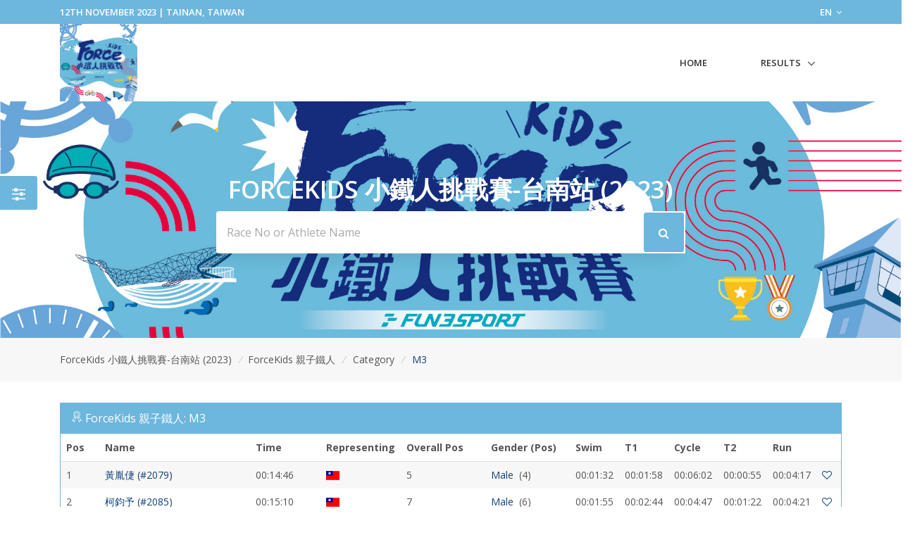

--- FILE ---
content_type: text/html; charset=UTF-8
request_url: https://www.sportsplits.com/races/forcekids-2023/events/5/category/Male/1
body_size: 11107
content:
<!DOCTYPE html>

<html lang="en">
<head>
  <!-- Title -->
  <title>Male 3 - ForceKids 親子鐵人 - ForceKids 小鐵人挑戰賽-台南站 (2023) | SportSplits</title>

  <!-- Required Meta Tags Always Come First -->
    <meta charset="utf-8">
    <meta name="viewport" content="width=device-width, initial-scale=1, shrink-to-fit=no">
    <meta http-equiv="x-ua-compatible" content="ie=edge">

    <!-- Favicon -->
    <link rel="apple-touch-icon" sizes="180x180" href="https://cdn.sportsplits.com/public/images/sportsplits.com/apple-touch-icon.png">
    <link rel="icon" type="image/png" sizes="32x32" href="https://cdn.sportsplits.com/public/images/sportsplits.com/favicon-32x32.png">
    <link rel="icon" type="image/png" sizes="16x16" href="https://cdn.sportsplits.com/public/images/sportsplits.com/favicon-16x16.png">
    <link rel="mask-icon" href="https://cdn.sportsplits.com/public/images/sportsplits.com/safari-pinned-tab.svg" color="#000000">
    <link rel="shortcut icon" href="https://cdn.sportsplits.com/public/images/sportsplits.com/favicon.ico">
    <meta name="msapplication-TileColor" content="#000000">
    <meta name="msapplication-config" content="https://cdn.sportsplits.com/public/images/sportsplits.com/browserconfig.xml">
    <meta name="theme-color" content="#ffffff">

    <meta property="og:title" content="Male 3 - ForceKids 親子鐵人 - ForceKids 小鐵人挑戰賽-台南站 (2023)">
    <meta property="og:description" content="">
    <meta property="og:image" content="https://cdn.sportsplits.com/images/races/651b8c931b8ea165a0e4dba5/1920x1080_Banner.jpg?expire=1708155123">
    <meta property="og:url" content="https://www.sportsplits.com/races/forcekids-2023/events/5/category/Male/1">
    <!--  Non-Essential, But Recommended -->

    <meta property="og:site_name" content="SportSplits">
    <meta name="twitter:image:alt" content="Male 3 - ForceKids 親子鐵人 - ForceKids 小鐵人挑戰賽-台南站 (2023)">

    <!-- Google Fonts -->
    <link href="//fonts.googleapis.com/css?family=Open+Sans:400,300,600,700%7Csubset=cyrillic,latin" rel="stylesheet" type="text/css">


    <link rel="stylesheet" href="https://cdn.sportsplits.com/public/v2/vendor/bootstrap/bootstrap.min.css">
    <link rel="stylesheet" href="https://cdn.sportsplits.com/public/v2/vendor/bootstrap/offcanvas.css">
    <!-- CSS Global Icons -->
    <link rel="stylesheet" href="https://cdn.sportsplits.com/public/v2/css/flag-css.css">
    <link rel="stylesheet" href="https://cdn.sportsplits.com/public/v2/vendor/icon-awesome/css/font-awesome.min.css">
    <link rel="stylesheet" href="https://cdn.sportsplits.com/public/v2/vendor/icon-line/css/simple-line-icons.css">
    <link rel="stylesheet" href="https://cdn.sportsplits.com/public/v2/vendor/icon-etlinefont/style.css">
    <link rel="stylesheet" href="https://cdn.sportsplits.com/public/v2/vendor/icon-line-pro/style.css">
    <link rel="stylesheet" href="https://cdn.sportsplits.com/public/v2/vendor/icon-hs/style.css">
    <link rel="stylesheet" href="https://cdn.sportsplits.com/public/v2/vendor/dzsparallaxer/dzsparallaxer.css">
    <link rel="stylesheet" href="https://cdn.sportsplits.com/public/v2/vendor/dzsparallaxer/dzsscroller/scroller.css">
    <link rel="stylesheet" href="https://cdn.sportsplits.com/public/v2/vendor/dzsparallaxer/advancedscroller/plugin.css">
    <link rel="stylesheet" href="https://cdn.sportsplits.com/public/v2/vendor/animate.css">
    <link rel="stylesheet" href="https://cdn.sportsplits.com/public/v2/vendor/custombox/custombox.min.css">
    <link rel="stylesheet" href="https://cdn.sportsplits.com/public/v2/vendor/hamburgers/hamburgers.min.css">
    <link rel="stylesheet" href="https://cdn.sportsplits.com/public/v2/vendor/hs-megamenu/src/hs.megamenu.css">
    <link rel="stylesheet" href="https://cdn.sportsplits.com/public/v2/vendor/slick-carousel/slick/slick.css">
    <link rel="stylesheet" href="https://cdn.sportsplits.com/public/v2/vendor/fancybox/jquery.fancybox.css">

    <link rel="stylesheet" href="https://cdn.sportsplits.com/public/v2/css/unify-core.css">
    <link rel="stylesheet" href="https://cdn.sportsplits.com/public/v2/css/unify-components.css">
    <link rel="stylesheet" href="https://cdn.sportsplits.com/public/v2/css/unify-globals.css">

	

    <!-- CSS MSA -->
    <link rel="stylesheet" onload="this.rel='stylesheet'" href="https://cdn.sportsplits.com/public/v2/css/msa.css">

    
    <link rel="stylesheet" href="https://cdn.sportsplits.com/public/v2/css/custom.css">

        <script async src="https://www.googletagmanager.com/gtag/js?id=G-2PJ9PQLZSC"></script>
    <script>
      window.dataLayer = window.dataLayer || [];
      function gtag(){dataLayer.push(arguments);}
      gtag('js', new Date());

      gtag('config', 'G-2PJ9PQLZSC');
    </script>
    
		<script src="https://www.google.com/recaptcha/api.js?" async defer></script>

  </head>  
  <style type="text/css">
    .typed-cursor {
      top: 0;
    }
  </style>

  <body>
    <main>
              <!-- Top Bar -->
<!-- Filter button that properly opens the modal -->
        <button class="btn u-sidebar-navigation__toggler" 
          style="background-color:#6DB6DC;" 
          data-toggle="modal" 
          data-target="#filterModal">
          <i class="fa fa-sliders text-white" aria-hidden="true"></i>
        </button>
        
        <!-- Modern Modal Filter -->
        <div class="modal fade" id="filterModal" tabindex="-1" role="dialog" aria-labelledby="filterModalLabel" aria-hidden="true">
          <div class="modal-dialog modal-dialog-centered modal-lg" role="document">
            <div class="modal-content border-0 rounded-lg shadow">
              <div class="modal-header border-0">
                <h4 class="modal-title font-weight-bold" id="filterModalLabel">Filter Results</h4>
                <button type="button" class="close" data-dismiss="modal" aria-label="Close">
                  <span aria-hidden="true">&times;</span>
                </button>
              </div>
              <div class="modal-body">
                <!-- Modern Nav Tabs with hover effect -->
                <ul class="nav nav-pills nav-fill mb-4" id="filterTabs" role="tablist">
                  <li class="nav-item" role="presentation">
                    <a 
                      class="nav-link  nav-hover-effect" 
                      href="/races/forcekids-2023/events/5"
                      style="">
                      <i class="fa fa-trophy mr-2" aria-hidden="true"></i> Overall
                    </a>
                  </li>
                  
                                      <li class="nav-item" role="presentation">
                      <a 
                        class="nav-link  nav-hover-effect" 
                        id="gender-tab" 
                        data-toggle="tab" 
                        href="#gender" 
                        role="tab"
                        style="">
                        <i class="fa fa-users mr-2" aria-hidden="true"></i> Gender
                      </a>
                    </li>
                                    
                                      <li class="nav-item" role="presentation">
                      <a 
                        class="nav-link active nav-hover-effect" 
                        id="category-tab" 
                        data-toggle="tab" 
                        href="#category" 
                        role="tab"
                        style="background-color:#6DB6DC;color:white;">
                        <i class="fa fa-tag mr-2" aria-hidden="true"></i> Category
                      </a>
                    </li>
                                    
                                    
                                      <li class="nav-item" role="presentation">
                      <a 
                        class="nav-link  nav-hover-effect" 
                        id="custom-tab" 
                        data-toggle="tab" 
                        href="#custom" 
                        role="tab"
                        style="">
                        <i class="fa fa-filter mr-2" aria-hidden="true"></i> Custom Filter
                      </a>
                    </li>
                                  </ul>
                
                <!-- Tab Content -->
                <div class="tab-content" id="filterTabContent">
                  <!-- Gender Tab -->
                                      <div class="tab-pane fade " id="gender" role="tabpanel" aria-labelledby="gender-tab">
                      <div class="row">
                                                  <div class="col-md-4 col-sm-6 mb-3">
                            <a 
                              href="/races/forcekids-2023/events/5/gender/Male"
                              class="btn btn-outline-secondary btn-block py-2 "
                              style="">
                              Male
                            </a>
                          </div>
                                                  <div class="col-md-4 col-sm-6 mb-3">
                            <a 
                              href="/races/forcekids-2023/events/5/gender/Female"
                              class="btn btn-outline-secondary btn-block py-2 "
                              style="">
                              Female
                            </a>
                          </div>
                                              </div>
                    </div>
                                    
                  <!-- Category Tab -->
                                      <div class="tab-pane fade show active" id="category" role="tabpanel" aria-labelledby="category-tab">
                      <div class="mb-4">
                        <p class="mb-2 font-weight-bold">Select Gender:</p>
                        <div class="row">
                                                      <div class="col-md-4 col-sm-6 mb-3">
                              <button 
                                class="btn btn-outline-secondary btn-block py-2 gender-toggle active font-weight-bold" 
                                data-gender="1"
                                data-target="#category-gender-1" 
                                aria-expanded="true" 
                                aria-controls="category-gender-1"
                                style="background-color:#6DB6DC;color:white;border-color:#6DB6DC;">
                                Male
                              </button>
                            </div>
                                                      <div class="col-md-4 col-sm-6 mb-3">
                              <button 
                                class="btn btn-outline-secondary btn-block py-2 gender-toggle " 
                                data-gender="2"
                                data-target="#category-gender-2" 
                                aria-expanded="false" 
                                aria-controls="category-gender-2"
                                style="">
                                Female
                              </button>
                            </div>
                                                  </div>
                      </div>
                      
                                              <div 
                          id="category-gender-1" 
                          class="collapse show">
                          <p class="mb-2 font-weight-bold">Select Category:</p>
                          <div class="row">
                                                          <div class="col-md-4 col-sm-6 mb-3">
                                <a 
                                  href="/races/forcekids-2023/events/5/category/Male/1"
                                  class="btn btn-outline-secondary btn-block py-2 active font-weight-bold"
                                  style="background-color:#6DB6DC;color:white;border-color:#6DB6DC;">
                                  3
                                </a>
                              </div>
                                                          <div class="col-md-4 col-sm-6 mb-3">
                                <a 
                                  href="/races/forcekids-2023/events/5/category/Male/2"
                                  class="btn btn-outline-secondary btn-block py-2 "
                                  style="">
                                  4
                                </a>
                              </div>
                                                          <div class="col-md-4 col-sm-6 mb-3">
                                <a 
                                  href="/races/forcekids-2023/events/5/category/Male/14"
                                  class="btn btn-outline-secondary btn-block py-2 "
                                  style="">
                                  5+
                                </a>
                              </div>
                                                      </div>
                        </div>
                                              <div 
                          id="category-gender-2" 
                          class="collapse ">
                          <p class="mb-2 font-weight-bold">Select Category:</p>
                          <div class="row">
                                                          <div class="col-md-4 col-sm-6 mb-3">
                                <a 
                                  href="/races/forcekids-2023/events/5/category/Female/1"
                                  class="btn btn-outline-secondary btn-block py-2 "
                                  style="">
                                  3
                                </a>
                              </div>
                                                          <div class="col-md-4 col-sm-6 mb-3">
                                <a 
                                  href="/races/forcekids-2023/events/5/category/Female/2"
                                  class="btn btn-outline-secondary btn-block py-2 "
                                  style="">
                                  4
                                </a>
                              </div>
                                                          <div class="col-md-4 col-sm-6 mb-3">
                                <a 
                                  href="/races/forcekids-2023/events/5/category/Female/14"
                                  class="btn btn-outline-secondary btn-block py-2 "
                                  style="">
                                  5+
                                </a>
                              </div>
                                                      </div>
                        </div>
                                          </div>
                                    
                  <!-- Secondary Category Tab -->
                                    
                  <!-- Custom Filter Tab -->
                                      <div class="tab-pane fade " id="custom" role="tabpanel" aria-labelledby="custom-tab">
                      <form action="/races/forcekids-2023/events/5/custom" method="GET">
                                                
                        <div class="row">
                          <!-- Category -->
                          <div class="col-md-6 mb-3">
                            <label for="category" class="form-label font-weight-bold">Category</label>
                            <select class="form-control custom-select" id="category" name="category">
                              <option value="">All Category's</option>
                                                              <option value="1" >3</option>
                                                              <option value="2" >4</option>
                                                              <option value="14" >5+</option>
                                                          </select>
                          </div>
                          
                          <!-- Secondary Category -->
                          <div class="col-md-6 mb-3">
                            <label for="secondary_category" class="form-label font-weight-bold">Secondary Category</label>
                            <select class="form-control custom-select" id="secondary_category" name="secondary_category">
                              <option value="">All Secondary Category's</option>
                                                          </select>
                          </div>
                          
                          <!-- Gender -->
                          <div class="col-md-6 mb-3">
                            <label for="Gender" class="form-label font-weight-bold">Gender</label>
                            <select class="form-control custom-select" id="Gender" name="gender">
                              <option value="">All Genders</option>
                                                              <option value="1" >Male</option>
                                                              <option value="2" >Female</option>
                                                          </select>
                          </div>
                          
                          <!-- Clubs if available -->
                                                      <div class="col-md-6 mb-3">
                              <label for="Club" class="form-label font-weight-bold">Club</label>
                              <select class="form-control custom-select" id="Club" name="club">
                                <option value="">All Club's</option>
                                                                  <option value="3" >BK FAMILY</option>
                                                                  <option value="6" >CARE FAMIL</option>
                                                                  <option value="12" >HF小鐵人</option>
                                                                  <option value="16" >KO LO BROTHERS</option>
                                                                  <option value="17" >LKKCIS</option>
                                                                  <option value="18" >MUD KIDS單車學園</option>
                                                                  <option value="20" >P&amp;B GO</option>
                                                                  <option value="23" >RUNNING BABYS</option>
                                                                  <option value="33" >丸鐵頂點小鐵人</option>
                                                                  <option value="36" >乃馨老師游泳班</option>
                                                                  <option value="40" >北大藥局共學團</option>
                                                                  <option value="41" >古戴GOODAY</option>
                                                                  <option value="43" >台東小老虎</option>
                                                                  <option value="52" >好玩就好</option>
                                                                  <option value="54" >妮寶小鐵人</option>
                                                                  <option value="55" >安可初體驗</option>
                                                                  <option value="58" >寶可夢戰隊</option>
                                                                  <option value="59" >寶寶游泳趣</option>
                                                                  <option value="62" >小小岩三鐵</option>
                                                                  <option value="66" >川川三三</option>
                                                                  <option value="75" >我媽美得像仙女</option>
                                                                  <option value="76" >我媽美得像先女</option>
                                                                  <option value="80" >沉浸飛魚</option>
                                                                  <option value="92" >立刻宸功勝利 莊蕭維</option>
                                                                  <option value="93" >粉紅無敵泡</option>
                                                                  <option value="98" >臺南市北區公園國小游泳隊</option>
                                                                  <option value="99" >艾恩斯小鐵人</option>
                                                                  <option value="101" >草莓大福小圓圓</option>
                                                                  <option value="103" >萌寶挑戰團</option>
                                                                  <option value="104" >葡萄與藍莓</option>
                                                                  <option value="107" >赫哥甯妹趴趴走</option>
                                                                  <option value="113" >銳騎車隊</option>
                                                                  <option value="115" >鐵支</option>
                                                                  <option value="121" >雙榮騎士</option>
                                                                  <option value="122" >雙胞胎隊</option>
                                                                  <option value="124" >飛翔樂園</option>
                                                              </select>
                            </div>
                                                    
                          <!-- Countries if available -->
                                                      <div class="col-md-6 mb-3">
                              <label for="ReprCountry" class="form-label font-weight-bold">Country</label>
                              <select class="form-control custom-select" id="ReprCountry" name="country_representing">
                                <option value="">All Countries</option>
                                                                  <option value="45" >Taiwan</option>
                                                              </select>
                            </div>
                                                  </div>
                        
                        <div class="mt-4">
                          <button type="submit" class="btn btn-primary px-4 py-2" style="background-color:#6DB6DC; border-color:#6DB6DC;">
                            Apply Filters
                          </button>
                        </div>
                      </form>
                    </div>
                                  </div>
              </div>
            </div>
          </div>
        </div>
        
        <!-- Make sure Font Awesome is included -->
        <link rel="stylesheet" href="https://cdnjs.cloudflare.com/ajax/libs/font-awesome/4.7.0/css/font-awesome.min.css">
        
        <!-- Style for hover effects -->
        <style>
          .nav-hover-effect:not(.active):hover {
            background-color: transparent;
            color: #6DB6DC;
            border-bottom: 2px solid #6DB6DC;
            transition: all 0.3s ease;
          }
          
          .filter-btn {
            transition: transform 0.2s ease;
          }
          
          .filter-btn:hover {
            transform: scale(1.1);
          }
          
          .btn-outline-secondary:hover {
            border-color: #6DB6DC;
            color: #6DB6DC;
            background-color: transparent;
          }
        </style>
        
        <!-- JavaScript to handle the filter UI behavior -->
        <script>
          document.addEventListener('DOMContentLoaded', function() {
            // Add hover effect to nav links
            const navLinks = document.querySelectorAll('.nav-hover-effect');
            
            navLinks.forEach(link => {
              if (!link.classList.contains('active')) {
                const hoverColor = '#6DB6DC';
                
                link.addEventListener('mouseenter', function() {
                  this.style.backgroundColor = hoverColor + '22'; // Adding transparency
                  this.style.color = hoverColor;
                });
                
                link.addEventListener('mouseleave', function() {
                  this.style.backgroundColor = '';
                  this.style.color = '';
                });
              }
            });
            
            // Handle gender selection - ensure only one panel is open at a time
            const categoryGenderButtons = document.querySelectorAll('.gender-toggle');
            const secondaryGenderButtons = document.querySelectorAll('.secondary-gender-toggle');
            
            // Function to handle gender button click
            function handleGenderButtonClick(button, buttons, targetType) {
              // Get the target element
              const targetId = button.getAttribute('data-target');
              const targetElement = document.querySelector(targetId);
              
              // Check if the clicked button is already active
              const isActive = button.classList.contains('active');
              
              // First, remove active class from all buttons in this category
              buttons.forEach(btn => {
                btn.classList.remove('active', 'font-weight-bold');
                btn.style.backgroundColor = '';
                btn.style.color = '';
                btn.style.borderColor = '';
                
                // Close all panels in this category except the one we're toggling
                const btnTarget = btn.getAttribute('data-target');
                if (btnTarget !== targetId) {
                  const panel = document.querySelector(btnTarget);
                  if (panel && panel.classList.contains('show')) {
                    // Remove show class directly instead of using collapse
                    panel.classList.remove('show');
                  }
                }
              });
              
              // If the button wasn't active before, activate it and open its panel
              if (!isActive) {
                button.classList.add('active', 'font-weight-bold');
                button.style.backgroundColor = '#6DB6DC';
                button.style.color = 'white';
                button.style.borderColor = '#6DB6DC';
                
                // Ensure the panel is shown
                if (targetElement && !targetElement.classList.contains('show')) {
                  targetElement.classList.add('show');
                }
                
                // Close panels in the other category section
                if (targetType === 'category') {
                  // Hide all secondary category panels
                  document.querySelectorAll('[id^="secondary-category-gender-"]').forEach(el => {
                    el.classList.remove('show');
                  });
                  // Remove active class from secondary gender buttons
                  secondaryGenderButtons.forEach(btn => {
                    btn.classList.remove('active', 'font-weight-bold');
                    btn.style.backgroundColor = '';
                    btn.style.color = '';
                    btn.style.borderColor = '';
                  });
                } else {
                  // Hide all category panels
                  document.querySelectorAll('[id^="category-gender-"]').forEach(el => {
                    el.classList.remove('show');
                  });
                  // Remove active class from category gender buttons
                  categoryGenderButtons.forEach(btn => {
                    btn.classList.remove('active', 'font-weight-bold');
                    btn.style.backgroundColor = '';
                    btn.style.color = '';
                    btn.style.borderColor = '';
                  });
                }
              }
              
              // Prevent default action to avoid Bootstrap's default collapse behavior
              return false;
            }
            
            // Attach event listeners to category gender buttons
            categoryGenderButtons.forEach(button => {
              button.addEventListener('click', function(e) {
                e.preventDefault();
                handleGenderButtonClick(this, categoryGenderButtons, 'category');
                return false;
              });
            });
            
            // Attach event listeners to secondary category gender buttons
            secondaryGenderButtons.forEach(button => {
              button.addEventListener('click', function(e) {
                e.preventDefault();
                handleGenderButtonClick(this, secondaryGenderButtons, 'secondary');
                return false;
              });
            });
            
            // Also ensure tab changes close all gender panels
            const tabLinks = document.querySelectorAll('[data-toggle="tab"]');
            tabLinks.forEach(tab => {
              tab.addEventListener('shown.bs.tab', function() {
                // Reset all gender buttons and panels when changing tabs
                categoryGenderButtons.forEach(btn => {
                  btn.classList.remove('active', 'font-weight-bold');
                  btn.style.backgroundColor = '';
                  btn.style.color = '';
                  btn.style.borderColor = '';
                });
                
                secondaryGenderButtons.forEach(btn => {
                  btn.classList.remove('active', 'font-weight-bold');
                  btn.style.backgroundColor = '';
                  btn.style.color = '';
                  btn.style.borderColor = '';
                });
                
                // Hide all panels
                document.querySelectorAll('[id^="category-gender-"], [id^="secondary-category-gender-"]').forEach(el => {
                  el.classList.remove('show');
                });
              });
            });
          });
        </script>
               
<header id="js-header" class="u-header u-header--static u-header--show-hide u-header--change-appearance u-header--untransitioned" data-header-fix-moment="500" data-header-fix-effect="slide">
<div class="u-header__section u-header__section--hidden u-header__section--dark g-py-7" style="background-color:#6DB6DC">
  <div class="container">
    <div class="row flex-column flex-md-row align-items-center justify-content-md-end text-uppercase g-font-weight-600 g-color-white g-font-size-13">
      <div class="col-auto mr-md-auto g-px-15">
        12th November 2023 | Tainan,  Taiwan</div>
			<div class="col-auto g-pos-rel g-z-index-3 g-px-15">
        <a href="#" id="languages-dropdown" class="g-color-white g-text-underline--none--hover"
           aria-controls="languages-dropdown"
           aria-haspopup="true"
           aria-expanded="true"
           data-dropdown-event="click"
           data-dropdown-target="#languages-dropdown"
           data-dropdown-type="css-animation"
           data-dropdown-duration="300"
           data-dropdown-hide-on-scroll="false"
           data-dropdown-animation-in="fadeIn"
           data-dropdown-animation-out="fadeOut">
          EN <i class="fa fa-angle-down g-ml-3"></i>
        </a>

        <ul id="languages-dropdown" class="list-unstyled g-pos-abs g-left-0 g-bg-gray-dark-v1 g-width-160 g-pb-5 g-mt-12"
            aria-labelledby="languages-dropdown-invoker">
          <li><a class="d-block g-color-white g-color-primary--hover g-text-underline--none--hover g-py-5 g-px-20" href="#">English</a></li>
          <li><a class="d-block g-color-white g-color-primary--hover g-text-underline--none--hover g-py-5 g-px-20" href="#">Spanish</a></li>
          <li><a class="d-block g-color-white g-color-primary--hover g-text-underline--none--hover g-py-5 g-px-20" href="#">Russian</a></li>
          <li><a class="d-block g-color-white g-color-primary--hover g-text-underline--none--hover g-py-5 g-px-20" href="#">German</a></li>
        </ul>
      </div>
    </div>
  </div>
</div>
<!-- End Top Bar -->    <div class="u-header__section u-header__section--light g-bg-white g-transition-0_3 g-py-10 g-py-0--lg" data-header-fix-moment-classes="u-shadow-v18">
    <nav class="js-mega-menu navbar navbar-expand-md py-0">
      <div class="container">
        <!-- Responsive Toggle Button -->
        <button class="navbar-toggler navbar-toggler-right btn g-line-height-1 g-brd-none g-pa-0 g-pos-abs pb-0 pt-0 g-top-30 g-right-0" type="button" aria-label="Toggle navigation" aria-expanded="false" aria-controls="navBar" data-toggle="collapse" data-target="#navBar">
          <span class="hamburger hamburger--slider">
        <span class="hamburger-box">
          <span class="hamburger-inner"></span>
          </span>
          </span>
        </button>
        <!-- End Responsive Toggle Button -->
        <!-- Logo -->
        <a href="/races/forcekids-2023" class="navbar-brand pb-0 pt-0">
          <img src="https://cdn.sportsplits.com/images/races/651b8c931b8ea165a0e4dba5/150x150_Logo.jpg?expire=1708155123" width="110px" alt="ForceKids 小鐵人挑戰賽-台南站 Logo">
        </a>
        <!-- End Logo -->

        <!-- Navigation -->
        <div class="collapse navbar-collapse align-items-center flex-sm-row" id="navBar">
          <ul class="navbar-nav ml-auto text-uppercase g-font-weight-600 u-main-nav-v6 u-sub-menu-v1" >
            <li class="nav-item g-mb-5 g-mb-0--lg">
              <a href="/races/forcekids-2023" class="nav-link">Home</a>
            </li>
                        <li class="nav-item hs-has-sub-menu g-mb-5 g-mb-0--lg">
              <a href="#!" class="nav-link" id="nav-link-1" aria-haspopup="true" aria-expanded="false" aria-controls="nav-submenu-1">Results</a>
              <!-- Submenu -->
              <ul class="hs-sub-menu list-unstyled" id="nav-submenu-1" aria-labelledby="nav-link-1">
                                <li class="hs-has-sub-menu">
                  <a href="/races/forcekids-2023/events/3/" id="nav-link-2" aria-haspopup="true" aria-expanded="false" aria-controls="nav-submenu-3">ForceKids 小鐵人
                  </a>
                    <!-- Submenu (level 2) -->
                    <ul class="hs-sub-menu list-unstyled" id="nav-submenu-3" aria-labelledby="nav-link-3">
                    <li class="dropdown-item">
                                            <a href="/races/forcekids-2023/events/3/" aria-haspopup="true" aria-expanded="false" aria-controls="nav-submenu-2">Overall</a>
                                          </li>
                                              <li class="dropdown-item hs-has-sub-menu">
                          <a href="#!" aria-haspopup="true" aria-expanded="false" aria-controls="nav-submenu-2">Genders</a>
                          <ul class="hs-sub-menu list-unstyled" id="nav-submenu-2" aria-labelledby="nav-link-2">
                                                        <li class="dropdown-item">
                              <a href="/races/forcekids-2023/events/3/gender/Male">Male</a>
                            </li>
                                                        <li class="dropdown-item">
                              <a href="/races/forcekids-2023/events/3/gender/Female">Female</a>
                            </li>
                                                      </ul>
                        </li>
                        <li class="dropdown-item hs-has-sub-menu">
                          <a href="#!" aria-haspopup="true" aria-expanded="false" aria-controls="nav-submenu-2">Categories</a>
                          <ul class="hs-sub-menu list-unstyled" id="nav-submenu-2" aria-labelledby="nav-link-2">
                                                        <li class="dropdown-item hs-has-sub-menu">
                                <a href="#!" aria-haspopup="true" aria-expanded="false" aria-controls="nav-submenu-2">Male</a>
                                <ul class="hs-sub-menu list-unstyled" id="nav-submenu-2" aria-labelledby="nav-link-2">
                                                                    <li class="dropdown-item">
                                    <a href="/races/forcekids-2023/events/3/category/Male/1">7</a>
                                  </li>
                                                                    <li class="dropdown-item">
                                    <a href="/races/forcekids-2023/events/3/category/Male/2">8</a>
                                  </li>
                                                                    <li class="dropdown-item">
                                    <a href="/races/forcekids-2023/events/3/category/Male/3">9</a>
                                  </li>
                                                                    <li class="dropdown-item">
                                    <a href="/races/forcekids-2023/events/3/category/Male/4">10</a>
                                  </li>
                                                                    <li class="dropdown-item">
                                    <a href="/races/forcekids-2023/events/3/category/Male/6">11</a>
                                  </li>
                                                                    <li class="dropdown-item">
                                    <a href="/races/forcekids-2023/events/3/category/Male/7">12</a>
                                  </li>
                                                                    <li class="dropdown-item">
                                    <a href="/races/forcekids-2023/events/3/category/Male/8">Kick-Board</a>
                                  </li>
                                                                  </ul>
                              </li>
                                                        <li class="dropdown-item hs-has-sub-menu">
                                <a href="#!" aria-haspopup="true" aria-expanded="false" aria-controls="nav-submenu-2">Female</a>
                                <ul class="hs-sub-menu list-unstyled" id="nav-submenu-2" aria-labelledby="nav-link-2">
                                                                    <li class="dropdown-item">
                                    <a href="/races/forcekids-2023/events/3/category/Female/1">7</a>
                                  </li>
                                                                    <li class="dropdown-item">
                                    <a href="/races/forcekids-2023/events/3/category/Female/2">8</a>
                                  </li>
                                                                    <li class="dropdown-item">
                                    <a href="/races/forcekids-2023/events/3/category/Female/3">9</a>
                                  </li>
                                                                    <li class="dropdown-item">
                                    <a href="/races/forcekids-2023/events/3/category/Female/4">10</a>
                                  </li>
                                                                    <li class="dropdown-item">
                                    <a href="/races/forcekids-2023/events/3/category/Female/6">11</a>
                                  </li>
                                                                    <li class="dropdown-item">
                                    <a href="/races/forcekids-2023/events/3/category/Female/7">12</a>
                                  </li>
                                                                    <li class="dropdown-item">
                                    <a href="/races/forcekids-2023/events/3/category/Female/8">Kick-Board</a>
                                  </li>
                                                                  </ul>
                              </li>
                                                      </ul>
                        </li>
											                                        </ul>
                  <!-- End Submenu (level 2) -->
                </li>
                                <li class="hs-has-sub-menu">
                  <a href="/races/forcekids-2023/events/4/" id="nav-link-2" aria-haspopup="true" aria-expanded="false" aria-controls="nav-submenu-4">ForceKids 小小鐵人
                  </a>
                    <!-- Submenu (level 2) -->
                    <ul class="hs-sub-menu list-unstyled" id="nav-submenu-4" aria-labelledby="nav-link-4">
                    <li class="dropdown-item">
                                            <a href="/races/forcekids-2023/events/4/" aria-haspopup="true" aria-expanded="false" aria-controls="nav-submenu-2">Overall</a>
                                          </li>
                                              <li class="dropdown-item hs-has-sub-menu">
                          <a href="#!" aria-haspopup="true" aria-expanded="false" aria-controls="nav-submenu-2">Genders</a>
                          <ul class="hs-sub-menu list-unstyled" id="nav-submenu-2" aria-labelledby="nav-link-2">
                                                        <li class="dropdown-item">
                              <a href="/races/forcekids-2023/events/4/gender/Male">Male</a>
                            </li>
                                                        <li class="dropdown-item">
                              <a href="/races/forcekids-2023/events/4/gender/Female">Female</a>
                            </li>
                                                      </ul>
                        </li>
                        <li class="dropdown-item hs-has-sub-menu">
                          <a href="#!" aria-haspopup="true" aria-expanded="false" aria-controls="nav-submenu-2">Categories</a>
                          <ul class="hs-sub-menu list-unstyled" id="nav-submenu-2" aria-labelledby="nav-link-2">
                                                        <li class="dropdown-item hs-has-sub-menu">
                                <a href="#!" aria-haspopup="true" aria-expanded="false" aria-controls="nav-submenu-2">Male</a>
                                <ul class="hs-sub-menu list-unstyled" id="nav-submenu-2" aria-labelledby="nav-link-2">
                                                                    <li class="dropdown-item">
                                    <a href="/races/forcekids-2023/events/4/category/Male/1">5</a>
                                  </li>
                                                                    <li class="dropdown-item">
                                    <a href="/races/forcekids-2023/events/4/category/Male/2">6</a>
                                  </li>
                                                                    <li class="dropdown-item">
                                    <a href="/races/forcekids-2023/events/4/category/Male/11">7+</a>
                                  </li>
                                                                  </ul>
                              </li>
                                                        <li class="dropdown-item hs-has-sub-menu">
                                <a href="#!" aria-haspopup="true" aria-expanded="false" aria-controls="nav-submenu-2">Female</a>
                                <ul class="hs-sub-menu list-unstyled" id="nav-submenu-2" aria-labelledby="nav-link-2">
                                                                    <li class="dropdown-item">
                                    <a href="/races/forcekids-2023/events/4/category/Female/1">5</a>
                                  </li>
                                                                    <li class="dropdown-item">
                                    <a href="/races/forcekids-2023/events/4/category/Female/2">6</a>
                                  </li>
                                                                    <li class="dropdown-item">
                                    <a href="/races/forcekids-2023/events/4/category/Female/11">7+</a>
                                  </li>
                                                                  </ul>
                              </li>
                                                      </ul>
                        </li>
											                                        </ul>
                  <!-- End Submenu (level 2) -->
                </li>
                                <li class="hs-has-sub-menu">
                  <a href="/races/forcekids-2023/events/5/" id="nav-link-2" aria-haspopup="true" aria-expanded="false" aria-controls="nav-submenu-5">ForceKids 親子鐵人
                  </a>
                    <!-- Submenu (level 2) -->
                    <ul class="hs-sub-menu list-unstyled" id="nav-submenu-5" aria-labelledby="nav-link-5">
                    <li class="dropdown-item">
                                            <a href="/races/forcekids-2023/events/5/" aria-haspopup="true" aria-expanded="false" aria-controls="nav-submenu-2">Overall</a>
                                          </li>
                                              <li class="dropdown-item hs-has-sub-menu">
                          <a href="#!" aria-haspopup="true" aria-expanded="false" aria-controls="nav-submenu-2">Genders</a>
                          <ul class="hs-sub-menu list-unstyled" id="nav-submenu-2" aria-labelledby="nav-link-2">
                                                        <li class="dropdown-item">
                              <a href="/races/forcekids-2023/events/5/gender/Male">Male</a>
                            </li>
                                                        <li class="dropdown-item">
                              <a href="/races/forcekids-2023/events/5/gender/Female">Female</a>
                            </li>
                                                      </ul>
                        </li>
                        <li class="dropdown-item hs-has-sub-menu">
                          <a href="#!" aria-haspopup="true" aria-expanded="false" aria-controls="nav-submenu-2">Categories</a>
                          <ul class="hs-sub-menu list-unstyled" id="nav-submenu-2" aria-labelledby="nav-link-2">
                                                        <li class="dropdown-item hs-has-sub-menu">
                                <a href="#!" aria-haspopup="true" aria-expanded="false" aria-controls="nav-submenu-2">Male</a>
                                <ul class="hs-sub-menu list-unstyled" id="nav-submenu-2" aria-labelledby="nav-link-2">
                                                                    <li class="dropdown-item">
                                    <a href="/races/forcekids-2023/events/5/category/Male/1">3</a>
                                  </li>
                                                                    <li class="dropdown-item">
                                    <a href="/races/forcekids-2023/events/5/category/Male/2">4</a>
                                  </li>
                                                                    <li class="dropdown-item">
                                    <a href="/races/forcekids-2023/events/5/category/Male/14">5+</a>
                                  </li>
                                                                  </ul>
                              </li>
                                                        <li class="dropdown-item hs-has-sub-menu">
                                <a href="#!" aria-haspopup="true" aria-expanded="false" aria-controls="nav-submenu-2">Female</a>
                                <ul class="hs-sub-menu list-unstyled" id="nav-submenu-2" aria-labelledby="nav-link-2">
                                                                    <li class="dropdown-item">
                                    <a href="/races/forcekids-2023/events/5/category/Female/1">3</a>
                                  </li>
                                                                    <li class="dropdown-item">
                                    <a href="/races/forcekids-2023/events/5/category/Female/2">4</a>
                                  </li>
                                                                    <li class="dropdown-item">
                                    <a href="/races/forcekids-2023/events/5/category/Female/14">5+</a>
                                  </li>
                                                                  </ul>
                              </li>
                                                      </ul>
                        </li>
											                                        </ul>
                  <!-- End Submenu (level 2) -->
                </li>
                              </ul>
              <!-- End Submenu -->
            </li>
                                                
                                  </ul>
        </div>
        <!-- End Navigation -->
      </div>
    </nav>
  </div>
</header>      
              <section class="dzsparallaxer auto-init height-is-based-on-content use-loading" data-options='{direction: "reverse", settings_mode_oneelement_max_offset: "150"}'>
	<!-- Parallax Image -->
	<div class="divimage dzsparallaxer--target w-100 g-bg-cover" style="height: 140%; background-image: url(https://cdn.sportsplits.com/images/races/651b8c931b8ea165a0e4dba5/1920x1080_Banner.jpg?expire=1708155123);"></div>
	<!-- End Parallax Image -->
		<div class="container text-center g-py-100--md g-py-80">
		<h2 id="raceHeaderText" class="h1 text-uppercase g-font-weight-600 g-mb-5;" style="color:#FFFFFF">ForceKids 小鐵人挑戰賽-台南站 (2023)</h2>
					<form class="g-width-60x--md mx-auto" action="/races/forcekids-2023/search">
				<div class="form-group g-mb-20">
					<div class="input-group u-shadow-v21 rounded g-mb-15">
						<input name="search" class="form-control form-control-md g-brd-white g-font-size-16 border-right-0 pr-0 g-py-15" type="text" value="" placeholder="Race No or Athlete Name" autofocus="">
						<div class="input-group-addon d-flex align-items-center g-bg-white g-brd-white g-color-gray-light-v1 g-pa-2">
							<button style="background-color:#6DB6DC" class="btn g-font-size-16 g-py-15 g-px-20" type="submit">
								<i class="fa fa-search g-pos-rel g-top-1 g-color-white" style="color:white;"></i>
							</button>
						</div>
					</div>
				</div>
			</form>
			</div>
	</section>
      
        <div class="shortcode-html">
    <section class="g-bg-gray-light-v5 g-py-20">
      <div class="container">
        <div class="d-sm-flex text-center">
          <div class="align-self-center ml-left">
            <ul class="u-list-inline">
              <li class="list-inline-item g-mr-5 g-color-primary">
                <a class="u-link-v5 g-color-main" href="/races/forcekids-2023">ForceKids 小鐵人挑戰賽-台南站 (2023)</a>
                <i class="g-color-gray-light-v2 g-ml-5">/</i>
              </li>

              <li class="list-inline-item g-color-primary">
                <a class="u-link-v5  g-color-main" href="/races/forcekids-2023/events/5"><span>ForceKids 親子鐵人</span></a>
                <i class="g-color-gray-light-v2 g-ml-5">/</i>
              </li>
              
              <li class="list-inline-item g-color-primary">
                <a class="u-link-v5  g-color-main" href="/races/forcekids-2023/events/5"><span>Category</span></a>
                <i class="g-color-gray-light-v2 g-ml-5">/</i>
              </li>
              
              <li class="list-inline-item">
                <a class="u-link-v5" style="color:#104177" href="/races/forcekids-2023/events/5/Male/1"><span>M3</span></a>
              </li>
            </ul>
          </div>
        </div>
      </div>
    </section>
  </div>

      
                    
      <section class="g-py-30">
<div class="container">
	  <!-- Striped Rows -->
    <div class="row">
                  <div class="col-md-12">
        <div id="shortcode10">
          <!-- Striped Rows -->
          <div class="card rounded-0 g-mb-30" style="border-color:#6DB6DC">
            <h3 class="card-header g-brd-transparent g-color-white g-font-size-16 rounded-0 mb-0" style="background-color:#6DB6DC">
              <i class="icon-sport-038 u-line-icon-pro"></i> <a class="text-white" href="/races/forcekids-2023/events/5/">ForceKids 親子鐵人: M3</a>
            																						</h3>

            <div class="table-responsive">
              <table class="table table-striped u-table--v1 mb-0">
  	            <thead>
			<tr>
															<th style="width:55px">Pos</th>
													<th>Name</th>
								
				
									<th class="timestamp" style="width:100px;">Time</th>
																																					<th class="d-none d-md-table-cell" style="width:100px;">Representing</th>
													<th style="width:120px" class="d-none d-md-table-cell">Overall Pos</th>
																							<th style="width:120px" class="d-none d-md-table-cell">Gender (Pos)</th>
									
												
																																			<th class="d-none d-md-table-cell" style="width:50px;">Swim</th>
											<th class="d-none d-md-table-cell" style="width:50px;">T1</th>
											<th class="d-none d-md-table-cell" style="width:50px;">Cycle</th>
											<th class="d-none d-md-table-cell" style="width:50px;">T2</th>
											<th class="d-none d-md-table-cell" style="width:50px;">Run</th>
																		<th style="width:20px"></th>
							</tr>
		</thead>
	
                <tbody>
                  <tr>
												<td scope="row">1</td>
										<td><a style="color:#104177" href="/races/forcekids-2023/events/5/results/individuals/2079"> 黃胤倢 (#2079)</a></td>
						
			
							<td style="width:75px;">00:14:46</td>
																		
											<td class="d-none d-md-table-cell">
																																									<span class="flag flag-twn"></span>
																					</td>
			

							<td scope="row" class="d-none d-md-table-cell">5</td>
																		<td class="d-none d-md-table-cell">
						<a style="color:#104177" href="/races/forcekids-2023/events/5/gender/Male/">Male</a>&nbsp;
													<span>(4)</span>
											</td>
							
									
																											<td class="d-none d-md-table-cell">00:01:32</td>
									<td class="d-none d-md-table-cell">00:01:58</td>
									<td class="d-none d-md-table-cell">00:06:02</td>
									<td class="d-none d-md-table-cell">00:00:55</td>
									<td class="d-none d-md-table-cell">00:04:17</td>
													<td>
								<a href="/races/forcekids-2023/events/5/results/individuals/2079/compare/add">
						<i class="fa fa-heart-o g-mr-5" style="color:#104177"></i>
				</a>
							</td>
					</tr>
			<tr>
												<td scope="row">2</td>
										<td><a style="color:#104177" href="/races/forcekids-2023/events/5/results/individuals/2085"> 柯鈞予 (#2085)</a></td>
						
			
							<td style="width:75px;">00:15:10</td>
																		
											<td class="d-none d-md-table-cell">
																																									<span class="flag flag-twn"></span>
																					</td>
			

							<td scope="row" class="d-none d-md-table-cell">7</td>
																		<td class="d-none d-md-table-cell">
						<a style="color:#104177" href="/races/forcekids-2023/events/5/gender/Male/">Male</a>&nbsp;
													<span>(6)</span>
											</td>
							
									
																											<td class="d-none d-md-table-cell">00:01:55</td>
									<td class="d-none d-md-table-cell">00:02:44</td>
									<td class="d-none d-md-table-cell">00:04:47</td>
									<td class="d-none d-md-table-cell">00:01:22</td>
									<td class="d-none d-md-table-cell">00:04:21</td>
													<td>
								<a href="/races/forcekids-2023/events/5/results/individuals/2085/compare/add">
						<i class="fa fa-heart-o g-mr-5" style="color:#104177"></i>
				</a>
							</td>
					</tr>
			<tr>
												<td scope="row">3</td>
										<td><a style="color:#104177" href="/races/forcekids-2023/events/5/results/individuals/2093"> 麥浚晨 (#2093)</a></td>
						
			
							<td style="width:75px;">00:16:14</td>
																		
											<td class="d-none d-md-table-cell">
																																									<span class="flag flag-twn"></span>
																					</td>
			

							<td scope="row" class="d-none d-md-table-cell">15</td>
																		<td class="d-none d-md-table-cell">
						<a style="color:#104177" href="/races/forcekids-2023/events/5/gender/Male/">Male</a>&nbsp;
													<span>(12)</span>
											</td>
							
									
																											<td class="d-none d-md-table-cell">00:02:00</td>
									<td class="d-none d-md-table-cell">00:03:04</td>
									<td class="d-none d-md-table-cell">00:05:22</td>
									<td class="d-none d-md-table-cell">00:01:12</td>
									<td class="d-none d-md-table-cell">00:04:33</td>
													<td>
								<a href="/races/forcekids-2023/events/5/results/individuals/2093/compare/add">
						<i class="fa fa-heart-o g-mr-5" style="color:#104177"></i>
				</a>
							</td>
					</tr>
			<tr>
												<td scope="row">4</td>
										<td><a style="color:#104177" href="/races/forcekids-2023/events/5/results/individuals/2081"> JARVIE MILLER (#2081)</a></td>
						
			
							<td style="width:75px;">00:17:18</td>
																		
											<td class="d-none d-md-table-cell">
																																									<span class="flag flag-twn"></span>
																					</td>
			

							<td scope="row" class="d-none d-md-table-cell">24</td>
																		<td class="d-none d-md-table-cell">
						<a style="color:#104177" href="/races/forcekids-2023/events/5/gender/Male/">Male</a>&nbsp;
													<span>(18)</span>
											</td>
							
									
																											<td class="d-none d-md-table-cell">00:01:51</td>
									<td class="d-none d-md-table-cell">00:03:13</td>
									<td class="d-none d-md-table-cell">00:06:12</td>
									<td class="d-none d-md-table-cell">00:01:06</td>
									<td class="d-none d-md-table-cell">00:04:54</td>
													<td>
								<a href="/races/forcekids-2023/events/5/results/individuals/2081/compare/add">
						<i class="fa fa-heart-o g-mr-5" style="color:#104177"></i>
				</a>
							</td>
					</tr>
			<tr>
												<td scope="row">5</td>
										<td><a style="color:#104177" href="/races/forcekids-2023/events/5/results/individuals/2084"> 蕭毓麒 (#2084)</a></td>
						
			
							<td style="width:75px;">00:17:54</td>
																		
											<td class="d-none d-md-table-cell">
																																									<span class="flag flag-twn"></span>
																					</td>
			

							<td scope="row" class="d-none d-md-table-cell">32</td>
																		<td class="d-none d-md-table-cell">
						<a style="color:#104177" href="/races/forcekids-2023/events/5/gender/Male/">Male</a>&nbsp;
													<span>(23)</span>
											</td>
							
									
																											<td class="d-none d-md-table-cell">00:02:14</td>
									<td class="d-none d-md-table-cell">00:03:20</td>
									<td class="d-none d-md-table-cell">00:04:59</td>
									<td class="d-none d-md-table-cell">00:01:49</td>
									<td class="d-none d-md-table-cell">00:05:29</td>
													<td>
								<a href="/races/forcekids-2023/events/5/results/individuals/2084/compare/add">
						<i class="fa fa-heart-o g-mr-5" style="color:#104177"></i>
				</a>
							</td>
					</tr>
			<tr>
												<td scope="row">6</td>
										<td><a style="color:#104177" href="/races/forcekids-2023/events/5/results/individuals/2080"> 傅立宇 (#2080)</a></td>
						
			
							<td style="width:75px;">00:18:45</td>
																		
											<td class="d-none d-md-table-cell">
																																									<span class="flag flag-twn"></span>
																					</td>
			

							<td scope="row" class="d-none d-md-table-cell">41</td>
																		<td class="d-none d-md-table-cell">
						<a style="color:#104177" href="/races/forcekids-2023/events/5/gender/Male/">Male</a>&nbsp;
													<span>(26)</span>
											</td>
							
									
																											<td class="d-none d-md-table-cell">00:02:03</td>
									<td class="d-none d-md-table-cell">00:03:26</td>
									<td class="d-none d-md-table-cell">00:06:39</td>
									<td class="d-none d-md-table-cell">00:01:28</td>
									<td class="d-none d-md-table-cell">00:05:06</td>
													<td>
								<a href="/races/forcekids-2023/events/5/results/individuals/2080/compare/add">
						<i class="fa fa-heart-o g-mr-5" style="color:#104177"></i>
				</a>
							</td>
					</tr>
			<tr>
												<td scope="row">7</td>
										<td><a style="color:#104177" href="/races/forcekids-2023/events/5/results/individuals/2089"> 郭倚碩 (#2089)</a></td>
						
			
							<td style="width:75px;">00:19:00</td>
																		
											<td class="d-none d-md-table-cell">
																																									<span class="flag flag-twn"></span>
																					</td>
			

							<td scope="row" class="d-none d-md-table-cell">43</td>
																		<td class="d-none d-md-table-cell">
						<a style="color:#104177" href="/races/forcekids-2023/events/5/gender/Male/">Male</a>&nbsp;
													<span>(27)</span>
											</td>
							
									
																											<td class="d-none d-md-table-cell">00:02:27</td>
									<td class="d-none d-md-table-cell">00:03:05</td>
									<td class="d-none d-md-table-cell">00:06:34</td>
									<td class="d-none d-md-table-cell">00:01:41</td>
									<td class="d-none d-md-table-cell">00:05:12</td>
													<td>
								<a href="/races/forcekids-2023/events/5/results/individuals/2089/compare/add">
						<i class="fa fa-heart-o g-mr-5" style="color:#104177"></i>
				</a>
							</td>
					</tr>
			<tr>
												<td scope="row">8</td>
										<td><a style="color:#104177" href="/races/forcekids-2023/events/5/results/individuals/2075"> 蔡赫洹 (#2075)</a></td>
						
			
							<td style="width:75px;">00:21:15</td>
																		
											<td class="d-none d-md-table-cell">
																																									<span class="flag flag-twn"></span>
																					</td>
			

							<td scope="row" class="d-none d-md-table-cell">71</td>
																		<td class="d-none d-md-table-cell">
						<a style="color:#104177" href="/races/forcekids-2023/events/5/gender/Male/">Male</a>&nbsp;
													<span>(41)</span>
											</td>
							
									
																											<td class="d-none d-md-table-cell">00:01:54</td>
									<td class="d-none d-md-table-cell">00:04:25</td>
									<td class="d-none d-md-table-cell">00:07:36</td>
									<td class="d-none d-md-table-cell">00:02:01</td>
									<td class="d-none d-md-table-cell">00:05:18</td>
													<td>
								<a href="/races/forcekids-2023/events/5/results/individuals/2075/compare/add">
						<i class="fa fa-heart-o g-mr-5" style="color:#104177"></i>
				</a>
							</td>
					</tr>
			<tr>
												<td scope="row">9</td>
										<td><a style="color:#104177" href="/races/forcekids-2023/events/5/results/individuals/2077"> 楊璨榮 (#2077)</a></td>
						
			
							<td style="width:75px;">00:21:37</td>
																		
											<td class="d-none d-md-table-cell">
																																									<span class="flag flag-twn"></span>
																					</td>
			

							<td scope="row" class="d-none d-md-table-cell">74</td>
																		<td class="d-none d-md-table-cell">
						<a style="color:#104177" href="/races/forcekids-2023/events/5/gender/Male/">Male</a>&nbsp;
													<span>(44)</span>
											</td>
							
									
																											<td class="d-none d-md-table-cell">00:02:49</td>
									<td class="d-none d-md-table-cell">00:04:40</td>
									<td class="d-none d-md-table-cell">00:07:21</td>
									<td class="d-none d-md-table-cell">00:01:47</td>
									<td class="d-none d-md-table-cell">00:04:59</td>
													<td>
								<a href="/races/forcekids-2023/events/5/results/individuals/2077/compare/add">
						<i class="fa fa-heart-o g-mr-5" style="color:#104177"></i>
				</a>
							</td>
					</tr>
			<tr>
												<td scope="row">10</td>
										<td><a style="color:#104177" href="/races/forcekids-2023/events/5/results/individuals/2074"> 蔡赫洺 (#2074)</a></td>
						
			
							<td style="width:75px;">00:21:59</td>
																		
											<td class="d-none d-md-table-cell">
																																									<span class="flag flag-twn"></span>
																					</td>
			

							<td scope="row" class="d-none d-md-table-cell">78</td>
																		<td class="d-none d-md-table-cell">
						<a style="color:#104177" href="/races/forcekids-2023/events/5/gender/Male/">Male</a>&nbsp;
													<span>(46)</span>
											</td>
							
									
																											<td class="d-none d-md-table-cell">00:01:51</td>
									<td class="d-none d-md-table-cell">00:04:40</td>
									<td class="d-none d-md-table-cell">00:07:45</td>
									<td class="d-none d-md-table-cell">00:01:39</td>
									<td class="d-none d-md-table-cell">00:06:02</td>
													<td>
								<a href="/races/forcekids-2023/events/5/results/individuals/2074/compare/add">
						<i class="fa fa-heart-o g-mr-5" style="color:#104177"></i>
				</a>
							</td>
					</tr>
			<tr>
												<td scope="row">11</td>
										<td><a style="color:#104177" href="/races/forcekids-2023/events/5/results/individuals/2071"> 梁宸 (#2071)</a></td>
						
			
							<td style="width:75px;">00:24:44</td>
																		
											<td class="d-none d-md-table-cell">
																																									<span class="flag flag-twn"></span>
																					</td>
			

							<td scope="row" class="d-none d-md-table-cell">107</td>
																		<td class="d-none d-md-table-cell">
						<a style="color:#104177" href="/races/forcekids-2023/events/5/gender/Male/">Male</a>&nbsp;
													<span>(64)</span>
											</td>
							
									
																											<td class="d-none d-md-table-cell">00:02:50</td>
									<td class="d-none d-md-table-cell">00:03:22</td>
									<td class="d-none d-md-table-cell">00:09:46</td>
									<td class="d-none d-md-table-cell">00:01:11</td>
									<td class="d-none d-md-table-cell">00:07:33</td>
													<td>
								<a href="/races/forcekids-2023/events/5/results/individuals/2071/compare/add">
						<i class="fa fa-heart-o g-mr-5" style="color:#104177"></i>
				</a>
							</td>
					</tr>
			<tr>
												<td scope="row">12</td>
										<td><a style="color:#104177" href="/races/forcekids-2023/events/5/results/individuals/2091"> 黃景暘 (#2091)</a></td>
						
			
							<td style="width:75px;">00:25:37</td>
																		
											<td class="d-none d-md-table-cell">
																																									<span class="flag flag-twn"></span>
																					</td>
			

							<td scope="row" class="d-none d-md-table-cell">119</td>
																		<td class="d-none d-md-table-cell">
						<a style="color:#104177" href="/races/forcekids-2023/events/5/gender/Male/">Male</a>&nbsp;
													<span>(69)</span>
											</td>
							
									
																											<td class="d-none d-md-table-cell">00:04:56</td>
									<td class="d-none d-md-table-cell">00:06:36</td>
									<td class="d-none d-md-table-cell">00:07:33</td>
									<td class="d-none d-md-table-cell">00:01:22</td>
									<td class="d-none d-md-table-cell">00:05:07</td>
													<td>
								<a href="/races/forcekids-2023/events/5/results/individuals/2091/compare/add">
						<i class="fa fa-heart-o g-mr-5" style="color:#104177"></i>
				</a>
							</td>
					</tr>
			<tr>
												<td scope="row">13</td>
										<td><a style="color:#104177" href="/races/forcekids-2023/events/5/results/individuals/2068"> 廖霆恩 (#2068)</a></td>
						
			
							<td style="width:75px;">00:25:57</td>
																		
											<td class="d-none d-md-table-cell">
																																									<span class="flag flag-twn"></span>
																					</td>
			

							<td scope="row" class="d-none d-md-table-cell">122</td>
																		<td class="d-none d-md-table-cell">
						<a style="color:#104177" href="/races/forcekids-2023/events/5/gender/Male/">Male</a>&nbsp;
													<span>(70)</span>
											</td>
							
									
																											<td class="d-none d-md-table-cell">00:03:10</td>
									<td class="d-none d-md-table-cell">00:04:20</td>
									<td class="d-none d-md-table-cell">00:10:14</td>
									<td class="d-none d-md-table-cell">00:01:15</td>
									<td class="d-none d-md-table-cell">00:06:56</td>
													<td>
								<a href="/races/forcekids-2023/events/5/results/individuals/2068/compare/add">
						<i class="fa fa-heart-o g-mr-5" style="color:#104177"></i>
				</a>
							</td>
					</tr>
			<tr>
												<td scope="row">14</td>
										<td><a style="color:#104177" href="/races/forcekids-2023/events/5/results/individuals/2073"> 楊泰樂 (#2073)</a></td>
						
			
							<td style="width:75px;">00:26:46</td>
																		
											<td class="d-none d-md-table-cell">
																																									<span class="flag flag-twn"></span>
																					</td>
			

							<td scope="row" class="d-none d-md-table-cell">126</td>
																		<td class="d-none d-md-table-cell">
						<a style="color:#104177" href="/races/forcekids-2023/events/5/gender/Male/">Male</a>&nbsp;
													<span>(73)</span>
											</td>
							
									
																											<td class="d-none d-md-table-cell">00:03:01</td>
									<td class="d-none d-md-table-cell">00:04:16</td>
									<td class="d-none d-md-table-cell">00:12:40</td>
									<td class="d-none d-md-table-cell">00:01:25</td>
									<td class="d-none d-md-table-cell">00:05:22</td>
													<td>
								<a href="/races/forcekids-2023/events/5/results/individuals/2073/compare/add">
						<i class="fa fa-heart-o g-mr-5" style="color:#104177"></i>
				</a>
							</td>
					</tr>
			<tr>
												<td scope="row">15</td>
										<td><a style="color:#104177" href="/races/forcekids-2023/events/5/results/individuals/2083"> 陳時烜 (#2083)</a></td>
						
			
							<td style="width:75px;">00:28:01</td>
																		
											<td class="d-none d-md-table-cell">
																																									<span class="flag flag-twn"></span>
																					</td>
			

							<td scope="row" class="d-none d-md-table-cell">132</td>
																		<td class="d-none d-md-table-cell">
						<a style="color:#104177" href="/races/forcekids-2023/events/5/gender/Male/">Male</a>&nbsp;
													<span>(77)</span>
											</td>
							
									
																											<td class="d-none d-md-table-cell">00:02:52</td>
									<td class="d-none d-md-table-cell">00:07:43</td>
									<td class="d-none d-md-table-cell">00:08:44</td>
									<td class="d-none d-md-table-cell">00:02:49</td>
									<td class="d-none d-md-table-cell">00:05:51</td>
													<td>
								<a href="/races/forcekids-2023/events/5/results/individuals/2083/compare/add">
						<i class="fa fa-heart-o g-mr-5" style="color:#104177"></i>
				</a>
							</td>
					</tr>
			<tr>
												<td scope="row">16</td>
										<td><a style="color:#104177" href="/races/forcekids-2023/events/5/results/individuals/2069"> 羅允圻 (#2069)</a></td>
						
			
							<td style="width:75px;">00:28:32</td>
																		
											<td class="d-none d-md-table-cell">
																																									<span class="flag flag-twn"></span>
																					</td>
			

							<td scope="row" class="d-none d-md-table-cell">136</td>
																		<td class="d-none d-md-table-cell">
						<a style="color:#104177" href="/races/forcekids-2023/events/5/gender/Male/">Male</a>&nbsp;
													<span>(79)</span>
											</td>
							
									
																											<td class="d-none d-md-table-cell">00:02:53</td>
									<td class="d-none d-md-table-cell">00:07:05</td>
									<td class="d-none d-md-table-cell">00:08:26</td>
									<td class="d-none d-md-table-cell">00:02:15</td>
									<td class="d-none d-md-table-cell">00:07:50</td>
													<td>
								<a href="/races/forcekids-2023/events/5/results/individuals/2069/compare/add">
						<i class="fa fa-heart-o g-mr-5" style="color:#104177"></i>
				</a>
							</td>
					</tr>
			<tr>
												<td scope="row">17</td>
										<td><a style="color:#104177" href="/races/forcekids-2023/events/5/results/individuals/2082"> 吳軒叡 (#2082)</a></td>
						
			
							<td style="width:75px;">00:30:04</td>
																		
											<td class="d-none d-md-table-cell">
																																									<span class="flag flag-twn"></span>
																					</td>
			

							<td scope="row" class="d-none d-md-table-cell">144</td>
																		<td class="d-none d-md-table-cell">
						<a style="color:#104177" href="/races/forcekids-2023/events/5/gender/Male/">Male</a>&nbsp;
													<span>(81)</span>
											</td>
							
									
																											<td class="d-none d-md-table-cell">00:02:53</td>
									<td class="d-none d-md-table-cell">00:04:56</td>
									<td class="d-none d-md-table-cell">00:12:49</td>
									<td class="d-none d-md-table-cell">00:02:28</td>
									<td class="d-none d-md-table-cell">00:06:56</td>
													<td>
								<a href="/races/forcekids-2023/events/5/results/individuals/2082/compare/add">
						<i class="fa fa-heart-o g-mr-5" style="color:#104177"></i>
				</a>
							</td>
					</tr>
			<tr>
												<td scope="row">18</td>
										<td><a style="color:#104177" href="/races/forcekids-2023/events/5/results/individuals/2078"> 洪翊嘉 (#2078)</a></td>
						
			
							<td style="width:75px;">00:30:15</td>
																		
											<td class="d-none d-md-table-cell">
																																									<span class="flag flag-twn"></span>
																					</td>
			

							<td scope="row" class="d-none d-md-table-cell">145</td>
																		<td class="d-none d-md-table-cell">
						<a style="color:#104177" href="/races/forcekids-2023/events/5/gender/Male/">Male</a>&nbsp;
													<span>(82)</span>
											</td>
							
									
																											<td class="d-none d-md-table-cell">00:03:33</td>
									<td class="d-none d-md-table-cell">00:07:13</td>
									<td class="d-none d-md-table-cell">00:10:19</td>
									<td class="d-none d-md-table-cell">00:01:57</td>
									<td class="d-none d-md-table-cell">00:07:11</td>
													<td>
								<a href="/races/forcekids-2023/events/5/results/individuals/2078/compare/add">
						<i class="fa fa-heart-o g-mr-5" style="color:#104177"></i>
				</a>
							</td>
					</tr>
			<tr>
												<td scope="row">19</td>
										<td><a style="color:#104177" href="/races/forcekids-2023/events/5/results/individuals/2171"> 謝侑呈 (#2171)</a></td>
						
			
							<td style="width:75px;">00:30:18</td>
																		
											<td class="d-none d-md-table-cell">
																																									<span class="flag flag-twn"></span>
																					</td>
			

							<td scope="row" class="d-none d-md-table-cell">147</td>
																		<td class="d-none d-md-table-cell">
						<a style="color:#104177" href="/races/forcekids-2023/events/5/gender/Male/">Male</a>&nbsp;
													<span>(83)</span>
											</td>
							
									
																											<td class="d-none d-md-table-cell">00:02:47</td>
									<td class="d-none d-md-table-cell">00:07:01</td>
									<td class="d-none d-md-table-cell">00:11:17</td>
									<td class="d-none d-md-table-cell">00:02:04</td>
									<td class="d-none d-md-table-cell">00:07:06</td>
													<td>
								<a href="/races/forcekids-2023/events/5/results/individuals/2171/compare/add">
						<i class="fa fa-heart-o g-mr-5" style="color:#104177"></i>
				</a>
							</td>
					</tr>
			<tr>
												<td scope="row">20</td>
										<td><a style="color:#104177" href="/races/forcekids-2023/events/5/results/individuals/2092"> 李杰恩 (#2092)</a></td>
						
			
							<td style="width:75px;">00:32:04</td>
																		
											<td class="d-none d-md-table-cell">
																																									<span class="flag flag-twn"></span>
																					</td>
			

							<td scope="row" class="d-none d-md-table-cell">153</td>
																		<td class="d-none d-md-table-cell">
						<a style="color:#104177" href="/races/forcekids-2023/events/5/gender/Male/">Male</a>&nbsp;
													<span>(87)</span>
											</td>
							
									
																											<td class="d-none d-md-table-cell">00:02:28</td>
									<td class="d-none d-md-table-cell">00:03:44</td>
									<td class="d-none d-md-table-cell">00:17:39</td>
									<td class="d-none d-md-table-cell">00:01:56</td>
									<td class="d-none d-md-table-cell">00:06:15</td>
													<td>
								<a href="/races/forcekids-2023/events/5/results/individuals/2092/compare/add">
						<i class="fa fa-heart-o g-mr-5" style="color:#104177"></i>
				</a>
							</td>
					</tr>
			<tr>
												<td scope="row">21</td>
										<td><a style="color:#104177" href="/races/forcekids-2023/events/5/results/individuals/2087"> 葉品佑 (#2087)</a></td>
						
			
							<td style="width:75px;">00:32:13</td>
																		
											<td class="d-none d-md-table-cell">
																																									<span class="flag flag-twn"></span>
																					</td>
			

							<td scope="row" class="d-none d-md-table-cell">154</td>
																		<td class="d-none d-md-table-cell">
						<a style="color:#104177" href="/races/forcekids-2023/events/5/gender/Male/">Male</a>&nbsp;
													<span>(88)</span>
											</td>
							
									
																											<td class="d-none d-md-table-cell">00:03:38</td>
									<td class="d-none d-md-table-cell">00:06:52</td>
									<td class="d-none d-md-table-cell">00:13:29</td>
									<td class="d-none d-md-table-cell">00:00:44</td>
									<td class="d-none d-md-table-cell">00:07:28</td>
													<td>
								<a href="/races/forcekids-2023/events/5/results/individuals/2087/compare/add">
						<i class="fa fa-heart-o g-mr-5" style="color:#104177"></i>
				</a>
							</td>
					</tr>
			<tr>
												<td scope="row">22</td>
										<td><a style="color:#104177" href="/races/forcekids-2023/events/5/results/individuals/2072"> 洪翊宸 (#2072)</a></td>
						
			
							<td style="width:75px;">00:32:43</td>
																		
											<td class="d-none d-md-table-cell">
																																									<span class="flag flag-twn"></span>
																					</td>
			

							<td scope="row" class="d-none d-md-table-cell">156</td>
																		<td class="d-none d-md-table-cell">
						<a style="color:#104177" href="/races/forcekids-2023/events/5/gender/Male/">Male</a>&nbsp;
													<span>(89)</span>
											</td>
							
									
																											<td class="d-none d-md-table-cell">00:03:01</td>
									<td class="d-none d-md-table-cell">00:06:45</td>
									<td class="d-none d-md-table-cell">00:13:33</td>
									<td class="d-none d-md-table-cell">00:02:04</td>
									<td class="d-none d-md-table-cell">00:07:17</td>
													<td>
								<a href="/races/forcekids-2023/events/5/results/individuals/2072/compare/add">
						<i class="fa fa-heart-o g-mr-5" style="color:#104177"></i>
				</a>
							</td>
					</tr>
			<tr>
												<td scope="row">23</td>
										<td><a style="color:#104177" href="/races/forcekids-2023/events/5/results/individuals/2090"> 蔡語立 (#2090)</a></td>
						
			
							<td style="width:75px;">00:35:36</td>
																		
											<td class="d-none d-md-table-cell">
																																									<span class="flag flag-twn"></span>
																					</td>
			

							<td scope="row" class="d-none d-md-table-cell">158</td>
																		<td class="d-none d-md-table-cell">
						<a style="color:#104177" href="/races/forcekids-2023/events/5/gender/Male/">Male</a>&nbsp;
													<span>(90)</span>
											</td>
							
									
																											<td class="d-none d-md-table-cell">00:03:22</td>
									<td class="d-none d-md-table-cell">00:07:04</td>
									<td class="d-none d-md-table-cell">00:15:35</td>
									<td class="d-none d-md-table-cell">00:02:02</td>
									<td class="d-none d-md-table-cell">00:07:31</td>
													<td>
								<a href="/races/forcekids-2023/events/5/results/individuals/2090/compare/add">
						<i class="fa fa-heart-o g-mr-5" style="color:#104177"></i>
				</a>
							</td>
					</tr>
			<tr>
												<td scope="row">24</td>
										<td><a style="color:#104177" href="/races/forcekids-2023/events/5/results/individuals/2076"> 張舒宇 (#2076)</a></td>
						
			
							<td style="width:75px;">00:37:38</td>
																		
											<td class="d-none d-md-table-cell">
																																									<span class="flag flag-twn"></span>
																					</td>
			

							<td scope="row" class="d-none d-md-table-cell">161</td>
																		<td class="d-none d-md-table-cell">
						<a style="color:#104177" href="/races/forcekids-2023/events/5/gender/Male/">Male</a>&nbsp;
													<span>(91)</span>
											</td>
							
									
																											<td class="d-none d-md-table-cell">00:03:54</td>
									<td class="d-none d-md-table-cell">00:13:11</td>
									<td class="d-none d-md-table-cell">00:08:28</td>
									<td class="d-none d-md-table-cell">00:04:07</td>
									<td class="d-none d-md-table-cell">00:07:57</td>
													<td>
								<a href="/races/forcekids-2023/events/5/results/individuals/2076/compare/add">
						<i class="fa fa-heart-o g-mr-5" style="color:#104177"></i>
				</a>
							</td>
					</tr>
			<tr>
												<td scope="row">25</td>
										<td><a style="color:#104177" href="/races/forcekids-2023/events/5/results/individuals/2070"> 羅子恒 (#2070)</a></td>
						
			
							<td style="width:75px;">00:38:32</td>
																		
											<td class="d-none d-md-table-cell">
																																									<span class="flag flag-twn"></span>
																					</td>
			

							<td scope="row" class="d-none d-md-table-cell">162</td>
																		<td class="d-none d-md-table-cell">
						<a style="color:#104177" href="/races/forcekids-2023/events/5/gender/Male/">Male</a>&nbsp;
													<span>(92)</span>
											</td>
							
									
																											<td class="d-none d-md-table-cell">00:02:46</td>
									<td class="d-none d-md-table-cell">00:04:26</td>
									<td class="d-none d-md-table-cell">00:21:32</td>
									<td class="d-none d-md-table-cell">00:01:45</td>
									<td class="d-none d-md-table-cell">00:08:00</td>
													<td>
								<a href="/races/forcekids-2023/events/5/results/individuals/2070/compare/add">
						<i class="fa fa-heart-o g-mr-5" style="color:#104177"></i>
				</a>
							</td>
					</tr>
			<tr>
												<td scope="row">26</td>
										<td><a style="color:#104177" href="/races/forcekids-2023/events/5/results/individuals/2067"> 余皓鈞 (#2067)</a></td>
						
			
							<td style="width:75px;">00:49:20</td>
																		
											<td class="d-none d-md-table-cell">
																																									<span class="flag flag-twn"></span>
																					</td>
			

							<td scope="row" class="d-none d-md-table-cell">166</td>
																		<td class="d-none d-md-table-cell">
						<a style="color:#104177" href="/races/forcekids-2023/events/5/gender/Male/">Male</a>&nbsp;
													<span>(93)</span>
											</td>
							
									
																											<td class="d-none d-md-table-cell">00:03:02</td>
									<td class="d-none d-md-table-cell">00:10:41</td>
									<td class="d-none d-md-table-cell">00:20:20</td>
									<td class="d-none d-md-table-cell">00:03:58</td>
									<td class="d-none d-md-table-cell">00:11:16</td>
													<td>
								<a href="/races/forcekids-2023/events/5/results/individuals/2067/compare/add">
						<i class="fa fa-heart-o g-mr-5" style="color:#104177"></i>
				</a>
							</td>
					</tr>
			<tr>
												<td scope="row">DNS</td>
										<td><a style="color:#104177" href="/races/forcekids-2023/events/5/results/individuals/2086"> 許顥邁 (#2086)</a></td>
						
			
							<td style="width:75px;"></td>
																		
											<td class="d-none d-md-table-cell">
																																									<span class="flag flag-twn"></span>
																					</td>
			

							<td scope="row" class="d-none d-md-table-cell">DNS</td>
																		<td class="d-none d-md-table-cell">
						<a style="color:#104177" href="/races/forcekids-2023/events/5/gender/Male/">Male</a>&nbsp;
											</td>
							
									
																											<td class="d-none d-md-table-cell"></td>
									<td class="d-none d-md-table-cell"></td>
									<td class="d-none d-md-table-cell"></td>
									<td class="d-none d-md-table-cell"></td>
									<td class="d-none d-md-table-cell"></td>
													<td>
								<a href="/races/forcekids-2023/events/5/results/individuals/2086/compare/add">
						<i class="fa fa-heart-o g-mr-5" style="color:#104177"></i>
				</a>
							</td>
					</tr>
	                </tbody>
              </table>
            </div>
          </div>
          
        </div>
      </div>
      			    </div>
  <!-- End Striped Rows -->

</div>
</section>
      
      <!-- Footer -->
              <footer class="g-color-white-opacity-0_8 g-py-20" style="background-color:#6DB6DC;">
		<div class="container">
				<div class="row">
						<div class="col-md-8 text-center text-md-left g-mb-15 g-mb-0--md">
								<div class="d-lg-flex">
										<small class="d-block g-font-size-default g-mr-10 g-mb-10 g-mb-0--md"><a href="/"><img class="img-fluid" src="https://cdn.sportsplits.com/public/images/sportsplits.com/white.png" alt="SportSplits"></a></small>
										<ul class="u-list-inline"></ul>
								</div>
						</div>

						<div class="col-md-4 align-self-center">
								<ul class="list-inline text-center text-md-right mb-0">
										<li class="list-inline-item">
												<a href="/privacy">Privacy Policy</a>
										</li>
										<li class="list-inline-item">
												<span>|</span>
										</li>
										<li class="list-inline-item">
																							<a href="/races/forcekids-2023/contact">Report An Error</a>
																					</li>
										<li class="list-inline-item g-mx-10"  data-placement="top" title="" data-original-title="Facebook">
												<a href="https://www.facebook.com/SportSplits" class="g-color-white-opacity-0_5 g-color-white--hover">
														<i class="fa fa-facebook"></i>
												</a>
										</li>
								</ul>
						</div>
				</div>
		</div>
</footer>
<!-- End Copyright Footer -->
<a class="js-go-to u-go-to-v1" href="#" data-type="fixed" data-position='{"bottom": 15, "right": 15}' data-offset-top="300" data-compensation="#js-header" data-show-effect="zoomIn">
	<i class="hs-icon hs-icon-arrow-top"></i>
</a>
            <!-- End Footer -->
    </main>

  <script src="https://cdn.sportsplits.com/public/v2/vendor/jquery/jquery-3.7.1.min.js"></script>
<script src="https://cdn.sportsplits.com/public/v2/vendor/jquery-migrate/jquery-migrate.min.js"></script>
<script src="https://cdn.sportsplits.com/public/v2/vendor/popper.js/popper.min.js"></script>
<script src="https://cdn.sportsplits.com/public/v2/vendor/bootstrap/bootstrap.min.js"></script>


<script src="https://cdn.sportsplits.com/public/v2/vendor/bootstrap/offcanvas.js"></script>

<!-- JS Implementing Plugins -->
<script src="https://cdn.sportsplits.com/public/v2/vendor/dzsparallaxer/dzsparallaxer.js"></script>
<script src="https://cdn.sportsplits.com/public/v2/vendor/custombox/custombox.min.js"></script>

<script src="https://cdn.sportsplits.com/public/v2/vendor/dzsparallaxer/dzsscroller/scroller.js"></script>
<script src="https://cdn.sportsplits.com/public/v2/vendor/dzsparallaxer/advancedscroller/plugin.js"></script>
<script src="https://cdn.sportsplits.com/public/v2/vendor/masonry/dist/masonry.pkgd.min.js"></script>
<script src="https://cdn.sportsplits.com/public/v2/vendor/imagesloaded/imagesloaded.pkgd.min.js"></script>
<script src="https://cdn.sportsplits.com/public/v2/vendor/slick-carousel/slick/slick.js"></script>
<script src="https://cdn.sportsplits.com/public/v2/vendor/fancybox/jquery.fancybox.min.js"></script>

<!-- JS Unify -->
<script src="https://cdn.sportsplits.com/public/v2/js/hs.core.js"></script>

<script  src="https://cdn.sportsplits.com/public/v2/js/components/hs.modal-window.js"></script>

<script src="https://cdn.sportsplits.com/public/v2/js/components/hs.header.js"></script>
<script src="https://cdn.sportsplits.com/public/v2/js/helpers/hs.hamburgers.js"></script>

<script src="https://cdn.sportsplits.com/public/v2/js/components/hs.dropdown.js"></script>
<script src="https://cdn.sportsplits.com/public/v2/vendor/hs-megamenu/src/hs.megamenu.js"></script>
<script src="https://cdn.sportsplits.com/public/v2/js/components/hs.popup.js"></script>
<script src="https://cdn.sportsplits.com/public/v2/js/components/hs.carousel.js"></script>

<script src="https://cdn.sportsplits.com/public/v2/js/components/hs.go-to.js"></script>

<!-- JS Plugins Init. -->
	  <script>
    $(document).on('ready', function () {
			
			      // initialization of go to
      $.HSCore.components.HSGoTo.init('.js-go-to');

      // initialization of carousel
      $.HSCore.components.HSCarousel.init('.js-carousel');

      $.HSCore.components.HSModalWindow.init('[data-modal-target]');

      // initialization of masonry
      $('.masonry-grid').imagesLoaded().then(function () {
        $('.masonry-grid').masonry({
          columnWidth: '.masonry-grid-sizer',
          itemSelector: '.masonry-grid-item',
          percentPosition: true
        });
      });

      // initialization of popups
      $.HSCore.components.HSPopup.init('.js-fancybox');
    });

    $(window).on('load', function () {
      // initialization of header
      $.HSCore.components.HSHeader.init($('#js-header'));
      $.HSCore.helpers.HSHamburgers.init('.hamburger');
      $('.js-mega-menu').HSMegaMenu({
        event: 'hover',
        pageContainer: $('.container'),
        breakpoint: 991
      });
    });
    
  </script>
    </body>
</html>
